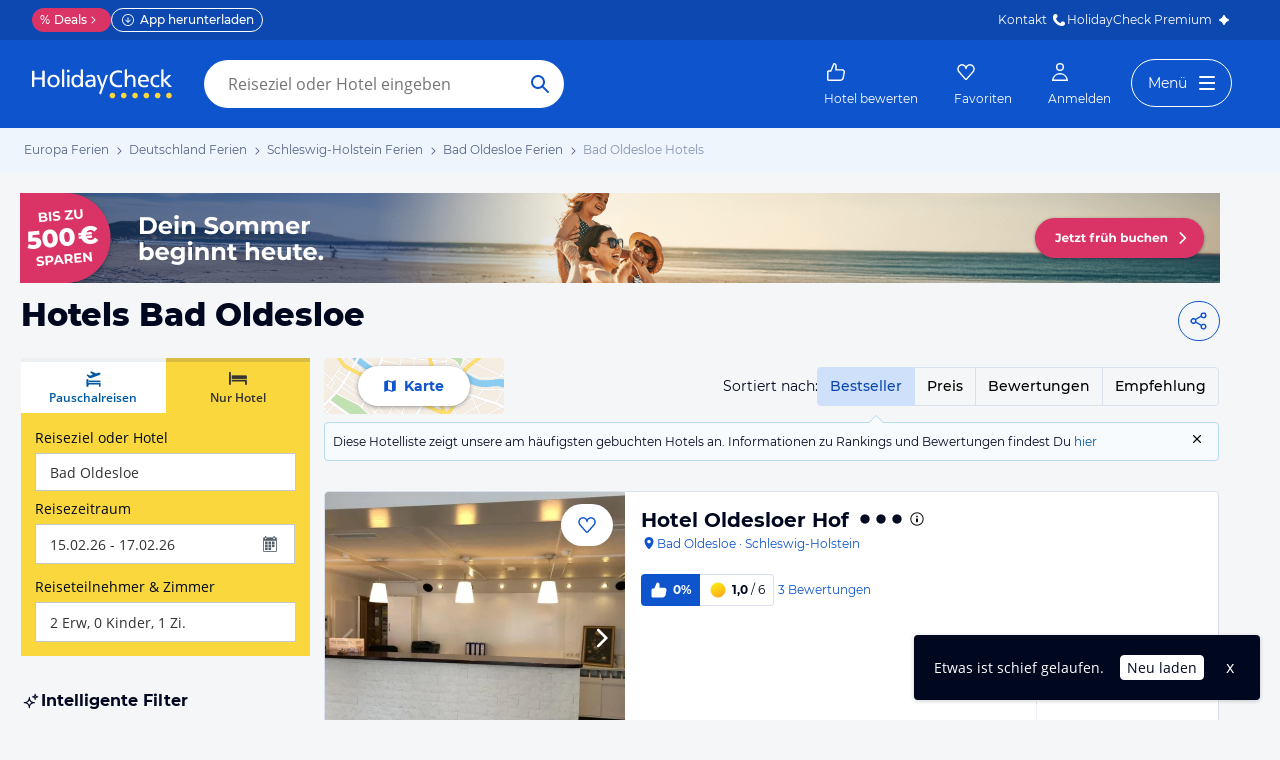

--- FILE ---
content_type: application/javascript
request_url: https://www.holidaycheck.ch/public/assets/dist/2109.bc972ed5fc43a5fb4e4c.js
body_size: 1029
content:
"use strict";(self.__LOADABLE_LOADED_CHUNKS__=self.__LOADABLE_LOADED_CHUNKS__||[]).push([[2109],{82109:(e,o,r)=>{r.d(o,{A:()=>D});var t=r(17437),n=r(64980),i=r(80045),a=r(79985),l=r(23943),s=r(96540),c=r(9864),d=r(68683);const p={borderColor:"transparent",boxShadow:l.A.shadows.shallowOnDark},u={height:"auto"},b={ghost:{borderColor:"transparent",paddingTop:l.A.space["2xs"],paddingBottom:l.A.space["2xs"],paddingLeft:0,"&:disabled":{opacity:.3,cursor:"not-allowed"},"&:focus":{outline:"2px solid",borderRadius:l.A.radii.small}},border:{padding:l.A.space.s,borderRadius:l.A.radii.small},secondaryButton:{width:"fit-content",height:40,paddingLeft:20,paddingRight:40,fontWeight:l.A.fontWeights.bold,borderRadius:l.A.radii.full,borderColor:l.A.colors.blue,color:l.A.colors.blue,"&:hover":{borderColor:l.A.colors.blue20,color:l.A.colors.blue20}}};function h(e){let{floating:o,variant:r}=e;const t=b[r];return[d.hU,u,t,o&&p]}var g=r(72839),f=r(2445);const A=["options","placeholder","placeholderSelectable","errorMessage","floating","value","label","variant","labelPosition","noIcon","fullWidth"];function v(e,o){var r=Object.keys(e);if(Object.getOwnPropertySymbols){var t=Object.getOwnPropertySymbols(e);o&&(t=t.filter(function(o){return Object.getOwnPropertyDescriptor(e,o).enumerable})),r.push.apply(r,t)}return r}function O(e){for(var o=1;o<arguments.length;o++){var r=null!=arguments[o]?arguments[o]:{};o%2?v(Object(r),!0).forEach(function(o){(0,n.A)(e,o,r[o])}):Object.getOwnPropertyDescriptors?Object.defineProperties(e,Object.getOwnPropertyDescriptors(r)):v(Object(r)).forEach(function(o){Object.defineProperty(e,o,Object.getOwnPropertyDescriptor(r,o))})}return e}var m={name:"bjn8wh",styles:"position:relative"};function D(e){let{options:o,placeholder:r,placeholderSelectable:n,errorMessage:p,floating:u,value:b,label:v,variant:D,labelPosition:w,noIcon:y=!1,fullWidth:j}=e,_=(0,i.A)(e,A);const P=Boolean(p),x=(0,s.useMemo)(()=>function(e){return[h(e)]}({floating:u,variant:D}),[u,D]);return(0,f.FD)("div",{css:["inline"===w&&{display:"flex"},"align-items:baseline;",""],children:[v&&(0,f.Y)("label",{css:[..."inline"===w?[d.RQ]:g.c8,{paddingRight:l.A.space.s,marginBottom:0,whiteSpace:"nowrap"},""],htmlFor:v,children:v}),(0,f.FD)("div",{css:[j&&{width:"100%"},"",""],children:[(0,f.FD)("span",{css:m,children:[(0,f.Y)("select",O(O({id:v,css:[x,"z-index:2;appearance:none;background:transparent;cursor:pointer;position:relative;",P&&{borderColor:"#E8402D",padding:l.A.space.xs,paddingRight:l.A.space.m,borderRadius:l.A.radii.small},"",""]},_),{},{value:b,onBlur:function(e){const o=e.target.value;_.onBlur&&_.onBlur(o)},onChange:function(e){const o=e.target.value;_.onChange(o)},children:function(e,o,r){const t=o?function(e,o){return[{text:o,value:""},...e]}(e,o):e;return t.map((e,t)=>function(e,o,r,t){const n=r&&0===o&&!t?"hidden":"";return(0,f.Y)("option",{value:e.value,hidden:n,disabled:e.disabled,children:e.text},o)}(e,t,o,r))}(o,r,n)})),!y&&(0,f.Y)(a.A,{css:[c.PJ,"ghost"===D?{right:0}:{right:l.A.space.m},"position:absolute;top:0;bottom:0;",""]})]}),P&&(0,f.Y)("div",{css:(0,t.AH)({color:"#E8402D",marginTop:l.A.space["2xs"]},"",""),children:p})]})]})}}}]);

--- FILE ---
content_type: image/svg+xml
request_url: https://www.holidaycheck.ch/public/assets/img/no-picture-icon.svg
body_size: 1321
content:
<svg width="102" height="89" viewBox="0 0 102 89" fill="none" xmlns="http://www.w3.org/2000/svg">
<path fill-rule="evenodd" clip-rule="evenodd" d="M0.828217 4.10225C0.828217 2.09273 2.47173 0.470703 4.49042 0.470703H98.1761C100.195 0.470703 101.838 2.09273 101.838 4.10225L101.838 84.8992C101.838 86.9087 100.195 88.5307 98.1761 88.5307H4.49043C2.47174 88.5307 0.828217 86.9087 0.828217 84.8992L0.828217 4.10225ZM4.49042 1.33404C2.94076 1.33404 1.69155 2.57728 1.69155 4.10225L1.69155 84.8992C1.69155 86.4242 2.94076 87.6674 4.49043 87.6674H98.1761C99.7257 87.6674 100.975 86.4242 100.975 84.8992L100.975 4.10225C100.975 2.57728 99.7257 1.33404 98.1761 1.33404H4.49042Z" fill="#8494B2"/>
<mask id="mask0_821_3275" style="mask-type:alpha" maskUnits="userSpaceOnUse" x="8" y="7" width="87" height="75">
<path d="M8.16669 8.72261C8.16669 8.21781 8.57803 7.80859 9.08545 7.80859L93.5813 7.8086C94.0887 7.8086 94.5 8.21782 94.5 8.72261L94.5 80.2779C94.5 80.7827 94.0887 81.1919 93.5813 81.1919L9.08546 81.1919C8.57804 81.1919 8.16669 80.7827 8.16669 80.2779L8.16669 8.72261Z" fill="white"/>
</mask>
<g mask="url(#mask0_821_3275)">
<path fill-rule="evenodd" clip-rule="evenodd" d="M36.5492 24.9367C36.5492 29.6285 32.6743 33.432 27.8945 33.432C23.1147 33.432 19.2398 29.6285 19.2398 24.9367C19.2398 20.2449 23.1147 16.4414 27.8945 16.4414C32.6743 16.4414 36.5492 20.2449 36.5492 24.9367ZM31.9977 43.87L7.73502 71.2393L7.73502 81.6236L94.9317 81.6236L94.9317 45.0862L82.186 27.1142C80.4327 24.5553 76.6377 24.4696 74.7672 26.9468L53.0215 55.7454C52.1546 56.8935 50.4315 56.9574 49.4794 55.8766L38.885 43.8504C37.0649 41.7843 33.8057 41.7936 31.9977 43.87Z" fill="#F6F8FC"/>
</g>
<mask id="mask1_821_3275" style="mask-type:alpha" maskUnits="userSpaceOnUse" x="8" y="7" width="87" height="75">
<path d="M8.16669 8.72261C8.16669 8.21781 8.57803 7.80859 9.08545 7.80859L93.5812 7.8086C94.0886 7.8086 94.5 8.21782 94.5 8.72261L94.5 80.2779C94.5 80.7827 94.0887 81.1919 93.5812 81.1919L9.08546 81.1919C8.57804 81.1919 8.16669 80.7827 8.16669 80.2779L8.16669 8.72261Z" fill="white"/>
</mask>
<g mask="url(#mask1_821_3275)">
<path fill-rule="evenodd" clip-rule="evenodd" d="M18.808 24.9387C18.808 20.0009 22.8837 16.0117 27.8944 16.0117C32.905 16.0117 36.9807 20.0009 36.9807 24.9387C36.9807 29.8765 32.905 33.8657 27.8944 33.8657C22.8837 33.8657 18.808 29.8765 18.808 24.9387ZM27.8944 16.8751C23.3453 16.8751 19.6714 20.4928 19.6714 24.9387C19.6714 29.3846 23.3453 33.0023 27.8944 33.0023C32.4434 33.0023 36.1174 29.3846 36.1174 24.9387C36.1174 20.4928 32.4434 16.8751 27.8944 16.8751ZM81.8298 27.36C80.2434 25.0447 76.8046 24.9666 75.1115 27.2087L53.3659 56.0074C52.334 57.374 50.2876 57.4491 49.1554 56.1638L38.561 44.1376C36.9134 42.2673 33.9597 42.2758 32.3232 44.1553L32.3206 44.1581L8.16656 71.405L8.16656 81.1938H94.4999L94.4999 45.2256L81.8338 27.3657L81.8298 27.36ZM82.54 26.8691C80.6189 24.0694 76.4698 23.9773 74.4225 26.6885L52.6769 55.4871C51.975 56.4167 50.5751 56.4693 49.8032 55.5931L39.2088 43.5669C37.2167 41.3055 33.653 41.3151 31.6734 43.5868C31.6729 43.5873 31.6725 43.5878 31.6721 43.5883L7.41187 70.9548C7.34187 71.0338 7.30322 71.1357 7.30322 71.2412L7.30322 81.6255C7.30322 81.8639 7.49649 82.0571 7.73489 82.0571H94.9316C95.17 82.0571 95.3633 81.8639 95.3633 81.6255L95.3633 45.0881C95.3633 44.9986 95.3355 44.9113 95.2837 44.8384L82.542 26.872C82.5413 26.8711 82.5407 26.8701 82.54 26.8691Z" fill="#8494B2"/>
</g>
<path fill-rule="evenodd" clip-rule="evenodd" d="M7.30334 8.72266C7.30334 7.73684 8.10544 6.94531 9.08544 6.94531L93.5813 6.94532C94.5613 6.94532 95.3634 7.73685 95.3634 8.72266L95.3634 80.278C95.3634 81.2638 94.5613 82.0553 93.5813 82.0553L9.08545 82.0553C8.10546 82.0553 7.30335 81.2638 7.30335 80.278L7.30334 8.72266ZM9.08544 7.80865C8.57802 7.80865 8.16668 8.21786 8.16668 8.72266L8.16669 80.278C8.16669 80.7828 8.57803 81.192 9.08545 81.192L93.5813 81.192C94.0887 81.192 94.5 80.7828 94.5 80.278L94.5 8.72266C94.5 8.21787 94.0887 7.80865 93.5813 7.80865L9.08544 7.80865Z" fill="#8494B2"/>
</svg>


--- FILE ---
content_type: application/javascript
request_url: https://www.holidaycheck.ch/public/assets/dist/6009.1381a87b6c0edd27b223.js
body_size: 9016
content:
"use strict";(self.__LOADABLE_LOADED_CHUNKS__=self.__LOADABLE_LOADED_CHUNKS__||[]).push([[6009],{59337:(e,t,r)=>{r.d(t,{Ay:()=>c,PA:()=>d,rA:()=>u,sT:()=>s,sx:()=>o});var n=r(64980),l=r(73132);function a(e,t){var r=Object.keys(e);if(Object.getOwnPropertySymbols){var n=Object.getOwnPropertySymbols(e);t&&(n=n.filter(function(t){return Object.getOwnPropertyDescriptor(e,t).enumerable})),r.push.apply(r,n)}return r}function i(e){for(var t=1;t<arguments.length;t++){var r=null!=arguments[t]?arguments[t]:{};t%2?a(Object(r),!0).forEach(function(t){(0,n.A)(e,t,r[t])}):Object.getOwnPropertyDescriptors?Object.defineProperties(e,Object.getOwnPropertyDescriptors(r)):a(Object(r)).forEach(function(t){Object.defineProperty(e,t,Object.getOwnPropertyDescriptor(r,t))})}return e}const o=(e,t)=>e.executeAction(l.A,i({event:"event",eventCategory:"HotelList"},t)),s=(e,t)=>o(e,{eventAction:"Sort",eventLabel:t.eventLabel}),c=(e,t)=>o(e,i({event:"event",eventAction:"Hotels and availability",nonInteraction:1},t)),d=(e,t)=>e.executeAction(l.A,i({event:"ubt.hotellistHotelItems"},t));function u(e){c(e,{eventLabel:'"A"; 0',eventOptionalVariable:{serverError:!0}})}},58976:(e,t,r)=>{r.d(t,{KZ:()=>o,Wm:()=>c,sx:()=>s,yO:()=>i});var n=r(73132),l=r(48894),a=r(83633);const i=e=>"package"===e?"LaPa":"EA",o=(e,t,r)=>{if(e)return e.travelkind;if(r){const e=t.get(l.A);return(null==e?void 0:e.travelKind)||"package"}},s=(e,t)=>{const r=e.getStore("RouteStore").getCurrentRoute(),l=r?(a=r.page).charAt(0).toUpperCase()+a.slice(1):"UndefinedPage";var a;e.executeAction(n.A,Object.assign({event:"event",eventCategory:l},t))},c=(e,t)=>{const r=(0,a.A)({hotelData:e});return r.ofEAorLaPa=i(t),r}},24551:(e,t,r)=>{r.d(t,{WK:()=>l.A,DK:()=>a.A,WJ:()=>o.W,zM:()=>n.zM}),r(59194),r(80570),r(42965);var n=r(25033),l=(r(97269),r(39393),r(55455),r(92283),r(21701)),a=r(10241),i=(r(50784),r(19258),r(48067));r(77958),r(61446),(0,i.wE)("/ho/angebote-:hotelName/:hotelId/:travelkind");var o=r(16955);r(50027),r(88799)},13163:(e,t,r)=>{r.d(t,{SW:()=>i,az:()=>o});var n=r(64980);function l(e,t){var r=Object.keys(e);if(Object.getOwnPropertySymbols){var n=Object.getOwnPropertySymbols(e);t&&(n=n.filter(function(t){return Object.getOwnPropertyDescriptor(e,t).enumerable})),r.push.apply(r,n)}return r}function a(e){for(var t=1;t<arguments.length;t++){var r=null!=arguments[t]?arguments[t]:{};t%2?l(Object(r),!0).forEach(function(t){(0,n.A)(e,t,r[t])}):Object.getOwnPropertyDescriptors?Object.defineProperties(e,Object.getOwnPropertyDescriptors(r)):l(Object(r)).forEach(function(t){Object.defineProperty(e,t,Object.getOwnPropertyDescriptor(r,t))})}return e}const i=e=>{if(!e||!(e.adults||Array.isArray(e.children)&&e.children.length>0))return e;const t=((e,t)=>{const r=e>0?e:2,n=[...t||[]].sort((e,t)=>t-e),l=[];for(let e=0;e<r;e+=1)l.push({age:25,travellerRefId:e+1});for(let e=0;e<n.length;e+=1)l.push({age:n[e],travellerRefId:r+e+1});return l})(e.adults||2,e.children||[]),{rooms:r,travellers:n}=((e,t)=>{const r=t||1,n=[];for(let e=0;e<r;e+=1)n.push({travellerRefIds:[]});const l=[...e].sort((e,t)=>t.age-e.age);let a=0;for(let e=0;e<l.length;e+=1)n[a].travellerRefIds.push(l[e].travellerRefId),a=(a+1)%r;const i=[];let o=0;return{rooms:n.map(e=>({travellerRefIds:e.travellerRefIds.map(e=>{var t;return o+=1,i.push({age:(null===(t=l.find(t=>t.travellerRefId===e))||void 0===t?void 0:t.age)||25,travellerRefId:o}),o})})),travellers:i}})(t,e.numberOfRooms||1);return a(a({},e),{},{travellers:n,rooms:r})},o=e=>e.travellers&&e.rooms?a(a({},e),(e=>{var t,r,n;return{adults:null===(t=e.travellers)||void 0===t?void 0:t.filter(e=>e.age>=18).length,children:null===(r=e.travellers)||void 0===r?void 0:r.filter(e=>e.age<18).map(e=>e.age),numberOfRooms:(null===(n=e.rooms)||void 0===n?void 0:n.length)||1}})(e)):i(e)},36009:(e,t,r)=>{r.d(t,{Ay:()=>Ue});var n=r(93832),l=r.n(n),a=r(17437),i=r(64980),o=r(96540),s=r(59316),c=r(57319),d=r(39007),u=r(15965),h=r(23943),b=r(31088),f=r(44771),p=r(41571),g=r(68312),m=(r(98302),r(3288)),v=r(69706),y=r(59337),A=r(41721),F=r(79620),O=r(76511),P=r(2445);const S={familyFriendly:{name:"fingerprints",value:["FAMILY"],isOfferFilter:!1},wlan:{name:"hotelFacilities",value:["INTERNET_ACCESS"],isOfferFilter:!1},availability:{name:"availability",value:[!0],isOfferFilter:!1},directFlight:{name:"directFlight",value:["1"],isOfferFilter:!0},awardHotel:{name:"awardHotel",value:[!0],isOfferFilter:!1},pool:{name:"sportAndWellness",value:["SWIMMING_POOL"],isOfferFilter:!1},directBeachAccess:{name:"directBeachAccess",value:["DIRECT_BEACH_ACCESS"],isOfferFilter:!1},allInclusive:{name:"boardType",value:"GT06-AI",isOfferFilter:!0},transferInclusive:{name:"specialJourneyAttribute",value:["GT14-TR"],isOfferFilter:!0}};function w(e){return"de-CH"===e?"Wifi":"WLAN"}function k(e){var t,r,n;let{onChange:l,searchParams:a,hotelFilters:i,isPackage:o,availableFacilitySummaries:s}=e;const{offerFilters:c}=a,d=(0,f.Pj)(O.A).getLocale(),u=[],h=[];var b,p,m,v;return u.push({value:"availability",label:"Nur verfügbare Hotels"}),!0===(null===(t=i.availability)||void 0===t?void 0:t[0])&&h.push("availability"),o&&(u.push({value:"directFlight",label:"Direktflug",tooltipTitle:"Direktflug",tooltip:"Du findest mit dieser Einstellung Flüge, die mit sehr hoher Wahrscheinlichkeit Direktflüge sind.Bitte prüfe vor der Buchung noch einmal die Flugdetails."}),"1"===(null===(b=c.directFlight)||void 0===b?void 0:b[0])&&h.push("directFlight")),u.push({value:"awardHotel",label:"Award-Hotels",tooltipTitle:"Award Hotels",tooltip:"Die besten Hotels einer Region - ausgezeichnet von unseren Urlaubern!"}),!0===(null===(r=i.awardHotel)||void 0===r?void 0:r[0])&&h.push("awardHotel"),u.push({value:"familyFriendly",label:"Für Familien"}),null!==(n=i.fingerprints)&&void 0!==n&&n.includes("FAMILY")&&h.push("familyFriendly"),null!=s&&s.SWIMMING_POOL&&(u.push({value:"pool",label:"Pool"}),null!==(p=i.sportAndWellness)&&void 0!==p&&p.includes("SWIMMING_POOL")&&h.push("pool")),null!=s&&s.INTERNET_ACCESS&&(u.push({value:"wlan",label:w(d)}),null!==(m=i.hotelFacilities)&&void 0!==m&&m.includes("INTERNET_ACCESS")&&h.push("wlan")),null!=s&&s.DIRECT_BEACH_ACCESS&&(u.push({value:"directBeachAccess",label:"Direkte Strandlage"}),null!==(v=i.directBeachAccess)&&void 0!==v&&v.includes("DIRECT_BEACH_ACCESS")&&h.push("directBeachAccess")),u.push({value:"allInclusive",label:"All Inclusive"}),c.boardType&&c.boardType.includes("GT06-AI")&&h.push("allInclusive"),o&&(u.push({value:"transferInclusive",label:"Inkl. Hoteltransfer"}),c.specialJourneyAttribute&&c.specialJourneyAttribute.includes("GT14-TR")&&h.push("transferInclusive")),(0,P.Y)(g.A,{onChange:(e,t,r)=>{r.trackingAction="topFilter";const n=S[t];l(n.isOfferFilter,n.name,n.value,r)},label:"Beliebteste Filter",name:"topFilters",items:u,selected:h})}var I=r(83764),T=r(68583),j=r(17919),x=r.n(j),C=r(80150),Y=r.n(C),D=r(95880),R=r.n(D),E=r(37231),L=r.n(E),N=r(60872),H=r.n(N),B=r(12297),W=r.n(B);const _=(e,t)=>Y()("items",function(){let e=arguments.length>0&&void 0!==arguments[0]?arguments[0]:{},t=arguments.length>1&&void 0!==arguments[1]?arguments[1]:{},r=arguments.length>2?arguments[2]:void 0,n=arguments.length>3?arguments[3]:void 0;return x()(e=>{const r=n?Y()("label",function(e,t){return e["label_".concat(t)]||e.label}(e,n),e):e;return Y()("count",t[e.key],r)},((e,t,r)=>L()(R()(e=>W()(e.key,t),t=>H()(t.value,e)),r))(e,t,r))}(e.selected,e.available,e.items,t),e);var z=r(5556),K=r.n(z),M=r(43473),G=r.n(M),V=r(46942),J=r.n(V),q=r(60332);const U=e=>{const{window:t}=e;return"desktop"===(t?(0,q.wB)(t.innerWidth):"desktop")};function X(e,t){const{label:r,children:n}=e,[l,a]=(0,o.useState)(e.isExpanded),i=J()("filter-panel",{[e.className]:Boolean(e.className)});return(0,P.Y)(P.FK,{children:U(t)?(0,P.FD)(G(),{className:i,expanded:l,onToggle:e=>{a(e)},children:[(0,P.Y)(G().Heading,{componentClass:"span",children:(0,P.Y)(G().Title,{toggle:!0,children:r})}),(0,P.Y)(G().Body,{collapsible:!0,children:n})]}):(0,P.FD)("div",{className:i,children:[(0,P.Y)("div",{className:"panel-title",children:r}),(0,P.Y)("div",{className:"panel-body",children:n})]})})}X.defaultProps={isExpanded:!1},X.contextTypes={window:K().object};var Q=r(30338),Z=r(62577),$=r(57041);function ee(e,t){var r=Object.keys(e);if(Object.getOwnPropertySymbols){var n=Object.getOwnPropertySymbols(e);t&&(n=n.filter(function(t){return Object.getOwnPropertyDescriptor(e,t).enumerable})),r.push.apply(r,n)}return r}function te(e){for(var t=1;t<arguments.length;t++){var r=null!=arguments[t]?arguments[t]:{};t%2?ee(Object(r),!0).forEach(function(t){(0,i.A)(e,t,r[t])}):Object.getOwnPropertyDescriptors?Object.defineProperties(e,Object.getOwnPropertyDescriptors(r)):ee(Object(r)).forEach(function(t){Object.defineProperty(e,t,Object.getOwnPropertyDescriptor(r,t))})}return e}const re=function(e){var t;let{hotelFilters:r,searchParams:n,availableFilters:l,travelkind:i,navigateToHotelFilterSelection:o,navigateToOfferFilterSelection:s,expandedPanel:c,isAllHotelsPage:d}=e;const u=(0,f.XQ)(),b="package"===i,m=(0,Z.A)(u,i),v=(0,f.Pj)(O.A).getLocale();function y(e,t,n){const{items:a}=T[e],i={name:e,onChange:o,valueConverter:n,items:a,selected:r[e],available:l[t],label:null,count:a.length};return _(i,v)}function A(e){return e.items.length>0}const{ratingFiveSix:F,recommendedBy:S,recommendedFor:w,hotelFacilities:k,hotelSize:j,sportAndWellness:x,familyFacilities:C,miscfeatures:Y,roomFacilities:D,uniqueSellingPoints:R}={uniqueSellingPoints:function(){const e=(0,I.W)(l.uniqueSellingPoints,5),t=(0,I.c)(T.uniqueSellingPoints,v),{items:n}=t,a={name:"uniqueSellingPoints",onChange:o,items:n,selected:r.uniqueSellingPoints,available:e,label:null,count:5};return _(a,v)}(),ratingFiveSix:y("ratingFiveSix","rating",Boolean),recommendedBy:y("recommendedBy","perTraveledWith"),recommendedFor:y("recommendedFor","perTravelReason"),hotelFacilities:y("hotelFacilities","facilitySummaries"),hotelSize:y("hotelSize","facilitySummaries"),sportAndWellness:y("sportAndWellness","facilitySummaries"),familyFacilities:y("familyFacilities","facilitySummaries"),miscfeatures:y("miscfeatures","facilitySummaries"),roomFacilities:y("roomFacilities","facilitySummaries")};return(0,P.FD)(P.FK,{children:[(0,P.Y)($.A,{size:"l",weight:"bold",as:"div",css:(0,a.AH)({marginTop:h.A.space["2xl"],paddingBottom:h.A.space.xs},"",""),children:"Weitere Filter"}),(0,P.Y)(X,{label:p.boardType.label,className:"wave-design",isExpanded:"boardType"===c,children:(0,P.Y)(Q.A,{name:"boardType",onChange:s,selected:n.offerFilters.boardType,showLabel:!1})}),b&&(0,P.Y)(X,{label:p.specialJourneyAttribute.label,className:"wave-design",isExpanded:"transfer"===c,children:(0,P.Y)(g.A,{name:"specialJourneyAttribute",selected:n.offerFilters.specialJourneyAttribute,onChange:s,items:p.specialJourneyAttribute.items})},"specialJourneyAttribute"),(0,P.FD)(X,{label:p.roomType.label,className:"wave-design",children:[(0,P.Y)(g.A,te({name:"seaView",count:1,selected:n.offerFilters.seaView,onChange:s},p.seaView)),(0,P.Y)(g.A,te(te({name:"roomType",selected:n.offerFilters.roomType,onChange:s},p.roomType),{},{label:null,count:p.roomType.items.length}))]}),(A(R)||A(F)||A(S)||A(w))&&(0,P.FD)(X,{label:null!==(t=T.ratingFiveSix["label_".concat(v)])&&void 0!==t?t:T.ratingFiveSix.label,className:"wave-design",children:[(0,P.Y)(g.A,te({},R)),(0,P.Y)(g.A,te({},F)),A(S)&&(0,P.Y)(g.A,te({},S)),A(w)&&(0,P.Y)(g.A,te({},w))]}),A(k)&&(0,P.Y)(X,{label:T.hotelFacilities.label,className:"wave-design",children:(0,P.Y)(g.A,te({},k))}),A(x)&&(0,P.Y)(X,{label:T.sportAndWellness.label,className:"wave-design",children:(0,P.Y)(g.A,te({},x))}),A(C)&&(0,P.Y)(X,{label:T.familyFacilities.label,className:"wave-design",children:(0,P.Y)(g.A,te({},C))}),A(j)&&(0,P.Y)(X,{label:T.hotelSize.label,className:"wave-design",children:(0,P.Y)(g.A,te({},j))}),A(Y)&&(0,P.Y)(X,{label:T.miscfeatures.label,className:"wave-design",children:(0,P.Y)(g.A,te({},Y))}),A(D)&&(0,P.Y)(X,{label:T.roomFacilities.label,className:"wave-design",children:(0,P.Y)(g.A,te({},D))}),!d&&(0,P.Y)(X,{label:p.tourOperator.label,className:"wave-design",children:(0,P.Y)(g.A,te(te({name:"tourOperator",count:m.length,selected:n.offerFilters.tourOperator,onChange:s},p.tourOperator),{},{label:null,items:m,showAllLinkLabel:"Alle Veranstalter / Anbieter anzeigen"}))})]})};var ne=r(76424),le=r(9864),ae=r(28407),ie=r(80045),oe=r(80175),se=r(24551),ce=r(59862),de=r(19922),ue=r(84694),he=r(47265);const be=["accoTypes"];function fe(e,t){var r=Object.keys(e);if(Object.getOwnPropertySymbols){var n=Object.getOwnPropertySymbols(e);t&&(n=n.filter(function(t){return Object.getOwnPropertyDescriptor(e,t).enumerable})),r.push.apply(r,n)}return r}function pe(e){for(var t=1;t<arguments.length;t++){var r=null!=arguments[t]?arguments[t]:{};t%2?fe(Object(r),!0).forEach(function(t){(0,i.A)(e,t,r[t])}):Object.getOwnPropertyDescriptors?Object.defineProperties(e,Object.getOwnPropertyDescriptors(r)):fe(Object(r)).forEach(function(t){Object.defineProperty(e,t,Object.getOwnPropertyDescriptor(r,t))})}return e}function ge(e,t){const r=pe({},e);return t?(Object.keys(t).forEach(e=>{(r[e]<t[e]||!r[e])&&(r[e]=t[e])}),r):r}const me=(0,he.G)(function(e){let{hotelFilters:t,searchParams:r,destinationId:n,availableFilters:l,onChange:a}=e;const i=Object.entries((null==l?void 0:l.facilitySummaries)||{}).sort((e,t)=>{let[,r]=e,[,n]=t;return n-r}).map(e=>{let[t]=e;return t}),[s]=(0,o.useState)(i),c=function(e){let{hotelFilters:t,searchParams:r,destinationId:n,availableFilters:l}=e;const a=function(e){const t=pe(pe({},e),{},{hotelFilters:pe(pe({},e.hotelFilters),{},{accoTypes:void 0})});return JSON.stringify(t)}({hotelFilters:t,searchParams:r,destinationId:n}),i=(0,o.useRef)({}),s=(0,f.XQ)(),c=(0,ue.Kx)(),[d,u]=(0,o.useState)(null==l?void 0:l.facilitySummaries);return(0,o.useEffect)(()=>{t.accoTypes&&!i.current[a]&&function(e){let{fetchr:t,context:r,destinationId:n,searchParams:l,hotelFilters:a}=e;const{accoTypes:i}=a,o=(0,ie.A)(a,be),s=(0,se.DK)({hotelFilters:o,destinationId:n,offset:0,limit:1,currency:"EUR",currentYear:(0,oe.A)().getFullYear(),withMlDeals:!0,withFacets:!0,travelkind:l?l.searchSettings.travelkind:null});return s.mpgSearchSpec=(0,ce.A)(l,a.mcampaign,r),t.create("hotelsWithOffer",s,null,{timeout:1e4}).then(e=>e.data.facets.facilitySummaries).catch(e=>((0,de.Oz)(e),{}))}({fetchr:c,context:s,searchParams:r,hotelFilters:t,destinationId:n}).then(e=>{i.current[a]=ge(e,i.current[a]),u(i.current[a])})},[a]),(0,o.useEffect)(()=>{l&&(i.current[a]=ge(pe({},l.facilitySummaries),i.current[a]),u(i.current[a]))},[l]),d}({hotelFilters:t,searchParams:r,destinationId:n,availableFilters:l}),d=_({selected:t.accoTypes,available:c,items:T.accoTypes.items}).items.filter(e=>{var r;return e.count>0||(null===(r=t.accoTypes)||void 0===r?void 0:r.includes(e.value))}).sort((e,t)=>{const r=s.indexOf(e.value),n=s.indexOf(t.value);return(-1===r?1/0:r)-(-1===n?1/0:n)});return(0,P.Y)(g.A,{label:"Art der Unterkunft",name:"accoTypes",selected:t.accoTypes,onChange:a,items:d,count:4})},"AccoTypeCheckboxes");var ve=r(23723),ye=r(54960),Ae=r(90179),Fe=r(2256),Oe=r(55175),Pe=r(32380),Se=r(47996),we=r(72839),ke=r(13163);function Ie(e,t){var r=Object.keys(e);if(Object.getOwnPropertySymbols){var n=Object.getOwnPropertySymbols(e);t&&(n=n.filter(function(t){return Object.getOwnPropertyDescriptor(e,t).enumerable})),r.push.apply(r,n)}return r}function Te(e){for(var t=1;t<arguments.length;t++){var r=null!=arguments[t]?arguments[t]:{};t%2?Ie(Object(r),!0).forEach(function(t){(0,i.A)(e,t,r[t])}):Object.getOwnPropertyDescriptors?Object.defineProperties(e,Object.getOwnPropertyDescriptors(r)):Ie(Object(r)).forEach(function(t){Object.defineProperty(e,t,Object.getOwnPropertyDescriptor(r,t))})}return e}const je=["z.B. Wellness in Südtirol im Oktober, kostenlos stornierbar und günstig","z.B. Familienhotel auf Mallorca, mit geilen Pools und Halbpension","z.B. Romantisches Wochenende als Paar in den Alpen mit Spa und tollem Essen"];var xe={name:"1w7gwjs",styles:"position:relative;line-height:0"},Ce={name:"eivff4",styles:"display:none"};function Ye(e){let{value:t,onChange:r,disabled:n}=e;const l=(0,o.useRef)("undefined"!=typeof window&&window.matchMedia("(prefers-reduced-motion: reduce)").matches).current,[i,s]=(0,o.useState)(()=>({currentPlaceholder:l?je[0]:"",placeholderIndex:0,charIndex:l?je[0].length:0,isTyping:!l})),[c,d]=(0,o.useState)(!1);return(0,o.useEffect)(()=>{if(t||c||l)t&&s({currentPlaceholder:"",charIndex:0,isTyping:!0,placeholderIndex:i.placeholderIndex});else{const e=je[i.placeholderIndex];if(i.isTyping&&i.charIndex<e.length){const t=setTimeout(()=>{s(t=>Te(Te({},t),{},{currentPlaceholder:e.slice(0,t.charIndex+1),charIndex:t.charIndex+1}))},60);return()=>clearTimeout(t)}if(i.isTyping&&i.charIndex>=e.length){const e=setTimeout(()=>{s(e=>Te(Te({},e),{},{isTyping:!1}))},2e3);return()=>clearTimeout(e)}if(!i.isTyping&&i.charIndex>0){const t=setTimeout(()=>{s(t=>Te(Te({},t),{},{currentPlaceholder:e.slice(0,t.charIndex-1),charIndex:t.charIndex-1}))},10);return()=>clearTimeout(t)}if(!i.isTyping&&0===i.charIndex){const e=setTimeout(()=>{s(e=>Te(Te({},e),{},{placeholderIndex:(e.placeholderIndex+1)%je.length,isTyping:!0}))},500);return()=>clearTimeout(e)}}},[i.charIndex,i.isTyping,i.placeholderIndex,t,c]),(0,P.FD)("div",{css:xe,children:[(0,P.Y)("textarea",{value:t,onChange:r,onFocus:()=>{if(!c){d(!0);const e=je[i.placeholderIndex];s(t=>Te(Te({},t),{},{currentPlaceholder:e,charIndex:e.length,isTyping:!1}))}},placeholder:t?"":i.currentPlaceholder,disabled:n,rows:3,"aria-labelledby":"text-to-filters-label","aria-describedby":"text-to-filters-description",css:[we.C8,{lineHeight:1.5,padding:h.A.space.xs,paddingRight:t?h.A.space["2xl"]:h.A.space.xs,height:80,marginTop:h.A.space.m,marginBottom:h.A.space.s,resize:"none"},"",""]}),(0,P.Y)("span",{id:"text-to-filters-description",css:Ce,children:"Nach dem Übernehmen werden die automatisch ausgewählten Filter angewendet."}),t&&(0,P.Y)("button",{type:"button",onClick:()=>r({target:{value:""}}),css:(0,a.AH)({position:"absolute",top:20,right:4,background:"none",border:"none",cursor:"pointer",fontSize:16,color:h.A.colors.gray60,padding:0,width:16,height:16,display:"flex",alignItems:"center",justifyContent:"center",":hover":{color:h.A.colors.gray30}},"",""),"aria-label":"Löschen",children:"×"})]})}var De={name:"1fttcpj",styles:"display:flex;flex-direction:column"},Re={name:"1qsuvl4",styles:"background:transparent"};function Ee(e){let{searchParams:t,destination:r,sort:n,hotelId:l,destinations:i}=e;const s=(0,ue.Kx)(),{executeAction:c}=(0,f.XQ)(),d=(0,Se.s)(),[u,b]=(0,o.useState)(""),[p,g]=(0,o.useState)(!1),m=u.trim();return(0,P.Y)("form",{css:(0,a.AH)({marginBottom:h.A.space["2xl"]},"",""),onSubmit:async e=>{if(e.preventDefault(),0!==m.length){g(!0);try{d.track({event:"event",eventCategory:"HotelList",eventAction:"textToFilters.send",eventLabel:m});const{data:e}=await s.read("textToFilters",{text:m,travelkind:t.searchSettings.travelkind},{timeout:3e4});if(!e)return d.track({event:"event",eventCategory:"HotelList",eventAction:"textToFilters.emptyResponse",eventLabel:m}),null;const a=(0,ke.SW)(e.searchSettings),o={searchSettings:Te(Te({},t.searchSettings),{},{[t.searchSettings.travelkind]:Te(Te({},t.searchSettings[t.searchSettings.travelkind]),a)}),offerFilters:e.offerFilters},u=(0,v.A)(e.destination||r,{hotelFilters:Te(Te({},e.hotelFilters),{},{availability:[!0]}),searchParams:o,sort:e.sort||n,hotelId:l,destinations:i});c(Pe.A,{routeName:"destination-hotels",params:u,preserveScrollPosition:!0})}catch(e){(0,de.Oz)(e,{textToFilters:!0,text:m}),d.track({event:"event",eventCategory:"HotelList",eventAction:"textToFilters.error",eventLabel:m})}finally{g(!1)}}},children:(0,P.FD)("div",{css:De,children:[(0,P.FD)($.A,{size:"l",weight:"bold",css:(0,a.AH)({display:"flex",alignItems:"center",gap:h.A.space["2xs"]},"",""),id:"text-to-filters-label",children:[(0,P.Y)(Ae.A,{css:le.PJ,"aria-hidden":"true"}),"Intelligente Filter"]}),(0,P.Y)(Ye,{value:u,onChange:e=>b(e.target.value),disabled:p}),(0,P.Y)(Fe.A,{type:"submit",disabled:p||!m,size:"s",variant:"secondary",css:Re,children:p?(0,P.Y)(Oe.A,{circleStyles:{stroke:h.A.colors.blue}}):"Übernehmen"})]})})}var Le=r(58976),Ne=r(78741);function He(e,t){var r=Object.keys(e);if(Object.getOwnPropertySymbols){var n=Object.getOwnPropertySymbols(e);t&&(n=n.filter(function(t){return Object.getOwnPropertyDescriptor(e,t).enumerable})),r.push.apply(r,n)}return r}function Be(e){for(var t=1;t<arguments.length;t++){var r=null!=arguments[t]?arguments[t]:{};t%2?He(Object(r),!0).forEach(function(t){(0,i.A)(e,t,r[t])}):Object.getOwnPropertyDescriptors?Object.defineProperties(e,Object.getOwnPropertyDescriptors(r)):He(Object(r)).forEach(function(t){Object.defineProperty(e,t,Object.getOwnPropertyDescriptor(r,t))})}return e}function We(e){let{offerFilters:t,onChange:r}=e;const n=p.cancellation.urlKey,l=["cheap","free"].includes(t.cancellation),a=p.cancellation.items.find(e=>{let{value:t}=e;return"cheap"===t}),i=[Be(Be({},a),{},{tooltip:"Für diese Hotels gibt es Angebote mit kostenfreien oder günstigen Stornierungsmöglichkeiten (ggf. gegen Aufpreis) bis kurz vor Anreise, z.B. 29 EUR pro Erwachsenen, anstatt der üblichen 70-80% des Reisepreises.",tooltipTitle:"Beste Stornokonditionen"})];return(0,P.Y)(F.A,{icon:s.A,headline:"Beste Stornokonditionen",wrapperStyle:{marginTop:0},children:(0,P.Y)(g.A,{name:n,selected:l?["cheap"]:[],onChange:()=>{r(n,l?null:"cheap",{trackingAction:"topFilter",trackingLabel:n,trackingValue:"cheap"})},items:i,filterLabelSize:"small"})})}var _e={name:"bjn8wh",styles:"position:relative"};function ze(e){let{offerFilters:t,onChange:r,isAcco:n}=e;const l=(0,Ne.r)(),{isLoggedIn:i}=(0,ve.A)();return(0,P.FD)(F.A,{icon:c.A,headline:"Deals & Aktionen",children:[(0,P.Y)(g.A,{name:"deal",selected:"1"===t.deal?["1"]:[],onChange:()=>r("deal","1"===t.deal?null:"1",{trackingAction:"topFilter",trackingLabel:"deal"}),items:[Be(Be({},p.deal.items[0]),{},{renderLabel:()=>(0,P.Y)(A.Ay,{children:"% Deals"})})],filterLabelSize:"small"}),n&&(0,P.Y)(g.A,{name:"memberrate",selected:"1"===t.memberRate?["1"]:[],onChange:()=>r("memberRate","1"===t.memberRate?null:"1",{trackingAction:"topFilter",trackingLabel:"memberRate"}),items:[Be(Be({},p.memberRate.items[0]),{},{renderLabel:()=>(0,P.FD)(A.Ay,{variant:l?"premium":"member",css:_e,children:[(0,P.Y)(d.A,{css:[le.Xt,{position:"absolute",top:5,left:h.A.space.xs},"",""]}),(0,P.Y)("span",{css:(0,a.AH)({paddingLeft:h.A.space.l},"",""),children:i?"Mitglieder-Rabatt":"Anmelden und sparen"})]})})],filterLabelSize:"small"})]})}function Ke(e){let{selected:t,onChange:r}=e;const n=t||0,l=e=>{const t=Number(e.target.value);r("recommendationRate",t,{trackingAction:"topFilter",trackingLabel:"recommendationRate",trackingValue:t})};return(0,P.FD)(P.FK,{children:[(0,P.Y)(Me,{children:"Weiterempfehlung (mind.)"}),(0,P.Y)("div",{css:(0,a.AH)({display:"flex",borderRadius:h.A.radii.small,border:"1px solid ".concat(h.A.colors.gray90)},"",""),children:[{label:"Alle",value:0},{label:"70%",value:70},{label:"85%",value:85},{label:"90%",value:90},{label:"95%",value:95}].map((e,t)=>{const r=e.value===n;return(0,P.Y)("button",{type:"button",onClick:l,value:e.value,"data-testid":"hl-recommendation",css:[{flexGrow:1,fontWeight:h.A.fontWeights.mediumBold,border:"none",padding:"".concat(h.A.space.xs,"px 0"),":not(:last-of-type)":{borderRight:"1px solid ".concat(h.A.colors.gray90)},":hover":{color:h.A.colors.link,backgroundColor:h.A.colors.blue90}},r?{backgroundColor:h.A.colors.blue90,color:h.A.colors.blue40}:{backgroundColor:"transparent"},"",""],children:e.label},t)})})]})}function Me(e){return(0,P.Y)($.A,{size:"l",weight:"bold",as:"div",css:(0,a.AH)({marginTop:h.A.space.l,marginBottom:h.A.space.xs},"",""),children:e.children})}function Ge(e){let{selectedStar:t,onChange:r}=e;return(0,P.Y)("div",{css:(0,a.AH)({marginBottom:h.A.space["2xl"]},"",""),"data-testid":"stars-filter",children:(0,P.Y)(Q.A,{name:"stars",items:[{value:5,label:"5 Sterne / andere Kategorien"},{value:4,label:"ab 4 Sterne / andere Kategorien"},{value:3,label:"ab 3 Sterne / andere Kategorien"},{value:2,label:"ab 2 Sterne / andere Kategorien"},{value:1,label:"ab 1 Stern / andere Kategorien"},{value:"",label:"beliebig"}],label:(0,P.FD)(P.FK,{children:["Sterne und andere Kategorien",(0,P.Y)(ye.A,{tooltipId:"stars-tooltip",tooltipContent:"Der Filter berücksichtigt sowohl Sterne der offiziellen Sterneklassifikation als auch Klassifikationen basierend auf Landeskategorie oder der Selbsteinschätzung der Unterkunft.",modalTitle:"Sterne und andere Kategorien",placement:"bottom",children:(0,P.Y)(u.A,{css:[le.Xt,{position:"relative",top:2,right:-3},"",""]})})]}),onChange:(e,t)=>{r("stars",t,{trackingAction:"topFilter",trackingLabel:"stars",trackingValue:t})},selected:t||"",showLabel:!0})})}var Ve={name:"lr646l",styles:'font-family:Montserrat, "Open Sans", sans-serif'};function Je(e){let{hotelId:t,destination:r,destinations:n,hotelFilters:l,searchParams:i,sort:s,availableFilters:c,travelkind:d,onChange:u,jumpToSection:p}=e;if(null===c)return null;const{facilitySummaries:g}=c||{},{executeAction:A}=(0,f.XQ)(),F=(0,ae.bx)(),O=(0,o.useRef)(null),S=(0,o.useRef)(null),w=(0,o.useRef)(null),I=["boardType","transfer"];(0,o.useEffect)(()=>{"startPage"===p&&O.current&&O.current.scrollIntoView(),"topFilters"===p&&S.current&&S.current.scrollIntoView(),I.includes(p)&&w.current&&w.current.scrollIntoView()},[]);const T=I.includes(p)?p:null,[j,x]=(0,o.useState)({hotelFilters:l,searchParams:i});(0,o.useEffect)(()=>{x({hotelFilters:l,searchParams:i})},[l,i]);const C="package"===d,Y="all-hotels"===(0,f.Pj)(b.RouteStore).getCurrentRoute().page,D=function(){for(var e=arguments.length,t=new Array(e),r=0;r<e;r++)t[r]=arguments[r];return E(!0,...t)},R=function(){for(var e=arguments.length,t=new Array(e),r=0;r<e;r++)t[r]=arguments[r];return E(!1,...t)},E=(e,l,a,i)=>{const o=e?(e=>{let{name:l,value:a,shouldRerender:i}=e;const o=(0,m.A)(j.searchParams.offerFilters,{[l]:a}),c={searchSettings:j.searchParams.searchSettings,offerFilters:o};let d=j.hotelFilters;return i&&(Object.keys(j.searchParams.offerFilters).length<Object.keys(o).length&&(d=Be(Be({},d),{},{availability:[!0]})),x({hotelFilters:d,searchParams:c})),(0,v.A)(r,{hotelFilters:d,searchParams:c,sort:s,hotelId:t,destinations:n})})({name:l,value:a,shouldRerender:!0}):(e=>{let{name:l,value:a,shouldRerender:i}=e;const o=(0,m.A)(j.hotelFilters,{[l]:a});return i&&x(Be(Be({},j),{},{hotelFilters:o})),(0,v.A)(r,{hotelFilters:o,searchParams:j.searchParams,sort:s,hotelId:t,destinations:n})})({name:l,value:a,shouldRerender:!0});((e,t)=>{if(e){const{trackingAction:r,trackingLabel:n,trackingValue:l}=e,a={eventAction:r||"otherFilter",eventLabel:n,eventOptionalVariable:l||t,ofEAorLaPa:(0,Le.yO)(d)};F.pageContext&&(a.eventCategory="HotelList Map"),A(y.sx,a)}})(i,a),u(o)};return(0,P.FD)("div",{ref:O,css:Ve,children:[(0,P.Y)("div",{"aria-live":"polite",style:{position:"absolute",left:"-9999px",overflow:"hidden"},children:"Wenn Sie die Suche oder die Filter ändern, wird die Liste aktualisiert."}),(0,P.FD)("div",{css:(0,a.AH)({paddingTop:h.A.space.s},"",""),children:[(0,P.Y)(Ee,{searchParams:j.searchParams,destination:r,sort:s,hotelId:t,destinations:n}),(0,P.Y)(We,{offerFilters:j.searchParams.offerFilters,onChange:D})]}),!Y&&(0,P.Y)(ze,{offerFilters:j.searchParams.offerFilters,onChange:D,isAcco:!C}),(0,P.Y)(ne.A,{selected:j.searchParams.offerFilters.maxP,onChange:D}),(0,P.Y)(Ge,{selectedStar:j.hotelFilters.stars,onChange:R}),(0,P.Y)(Ke,{selected:j.hotelFilters.recommendationRate,onChange:R}),(0,P.Y)("div",{ref:S,children:(0,P.Y)(k,{onChange:E,searchParams:j.searchParams,hotelFilters:j.hotelFilters,isPackage:C,availableFacilitySummaries:g})}),(0,P.Y)(me,{availableFilters:c,destinationId:r.id,hotelFilters:j.hotelFilters,searchParams:j.searchParams,onChange:R}),(0,P.Y)("div",{ref:w,children:(0,P.Y)(re,{expandedPanel:T,hotelFilters:j.hotelFilters,searchParams:j.searchParams,availableFilters:c||{},travelkind:d,navigateToHotelFilterSelection:R,navigateToOfferFilterSelection:D,isAllHotelsPage:Y})})]})}function qe(e,t){return l()(t,e)||null===t.availableFilters}const Ue=(0,o.memo)(Je,qe)},97269:(e,t,r)=>{r.d(t,{Fk:()=>s,Mp:()=>i});var n=r(26176);const l={exterior:"4b931169-d193-38f3-8691-a2e6ee52e6cd",lobby:"cd3b82ee-6b74-32bf-8581-eadf3d1dbc44",bar:"f8822977-e768-39db-8711-00df2d8167ff",rooms:"cf0b7149-3853-3262-b77e-f48871acec75",view:"bcb8501a-b6c1-316d-9b54-d255603ed7f6",sport:"3505ab54-84f6-3b1c-9350-1bc1dab64260",beach:"3cc4dbfd-9ff7-381a-b746-a19a30171ddc",garden:"daf15d00-5530-3b07-8d42-3af265fba546",pool:"df54dfbe-aaa3-3e17-961c-e810b579ec9e",restaurant:"271b8130-2bea-35b8-a71d-d519c2a2299c",other:"1984fcf5-d9d1-3c5b-88b8-e934ce398ede"},a=r.n(n)()(l);function i(e){return a[e]}function o(e){return l[e]}function s(e){const t=[],r=o(e);return r&&t.push(r),"restaurant"===e&&t.push(o("bar")),t}},19258:(e,t,r)=>{r.d(t,{A:()=>c});var n=r(48067),l=r(77958),a=r.n(l),i=r(60444),o=r(69706);const s=(0,n.wE)("/dh/hotels-:destinationName/:destinationId{/:rawParams}*");function c(e,t){const r=(0,i.Ay)("destination-hotels",(0,o.A)(e,t)),n=s({destinationId:e.id,destinationName:a()(e.name),rawParams:r.rawParams});if(!Object.keys(r.query).length)return n;const l=new URLSearchParams(r.query);return l.sort(),"".concat(n,"?").concat(l)}},83633:(e,t,r)=>{r.d(t,{A:()=>T});var n=r(37231),l=r.n(n),a=r(70558),i=r.n(a),o=r(17919),s=r.n(o),c=r(2878),d=r.n(c),u=r(36933),h=r.n(u),b=r(63412),f=r.n(b),p=r(81290),g=r.n(p),m=r(99959),v=r.n(m),y=r(28419),A=r.n(y),F=r(45932),O=r.n(F),P=r(42845),S=r.n(P),w=r(91829),k=r(51460),I=r(58976);function T(e){var t,r,n,a,o;let{hotelData:c,pageName:u,bookability:b,withProviderPictures:p}=e;const m=S()(O()(A(),c.location),v()(g(),S()(f()(["id","name"]),Object.values,h()("_")))),y=S()(f()(["hotelId","name"]),Object.values,h()("_")),F={deContinent:m("continent"),deCountry:m("country"),deCity:m("city"),deRegion:m("region"),obHotel:y(c),obStars:c.stars,obGeoLocation:null===(t=c.geo)||void 0===t?void 0:t.coordinates,obReviewCount:c.reviewCount,obRating:c.rating,obPictureCount:c.pictureCount,obDescSource:(null==c?void 0:c.descriptions)&&Object.keys(c.descriptions).join(","),obAddress:null===(r=c.address)||void 0===r?void 0:r.replace(/(\r\n|\n|\r)/gm," "),obRecommendation:c.recommendation,obIsBookable:null==b?void 0:b.isBookable,obIsBookableEA:(null==b||null===(n=b.bookableTravelkinds)||void 0===n?void 0:n.includes("hotelonly"))||void 0,obIsBookableLaPa:(null==b||null===(a=b.bookableTravelkinds)||void 0===a?void 0:a.includes("package"))||void 0,obGeodates:i()(w.O9,w.hj)(c.geo)?"yes":"no",obFluidRegion:((e,t)=>{if(!e)return null;const r=O()("id"),n=d()(s()(r,e),Object.values(s()(r,t)));return n.length?h()(";",n):null})(c.destinations,c.location),gePageName:u},P=function(e){var t;return((null==e||null===(t=e.reviewCalculations)||void 0===t?void 0:t.uniqueSellingPoints)||[]).filter(e=>e.startsWith("FINGERPRINT_")).slice(0,3).map(e=>e.replace("FINGERPRINT_","")).join(",")}(c);if(P.length>0&&(F.obFingerprints=P),p&&(F.obPicSource="provider"),null!=b&&b.defaultTravelkind&&(null===(o=b.bookableTravelkinds)||void 0===o?void 0:o.length)>0){var T;const e=null===(T=(0,k.p4)())||void 0===T?void 0:T.travelkind;let t=b.defaultTravelkind;e&&b.bookableTravelkinds.includes(e)&&(t=e),F.ofEAorLaPa=(0,I.yO)(t)}return l()(w.O9,F)}},16955:(e,t,r)=>{r.d(t,{W:()=>a});var n=r(77958),l=r.n(n);const a=e=>"/hi/".concat(l()(e.name),"/").concat(e.id)}}]);